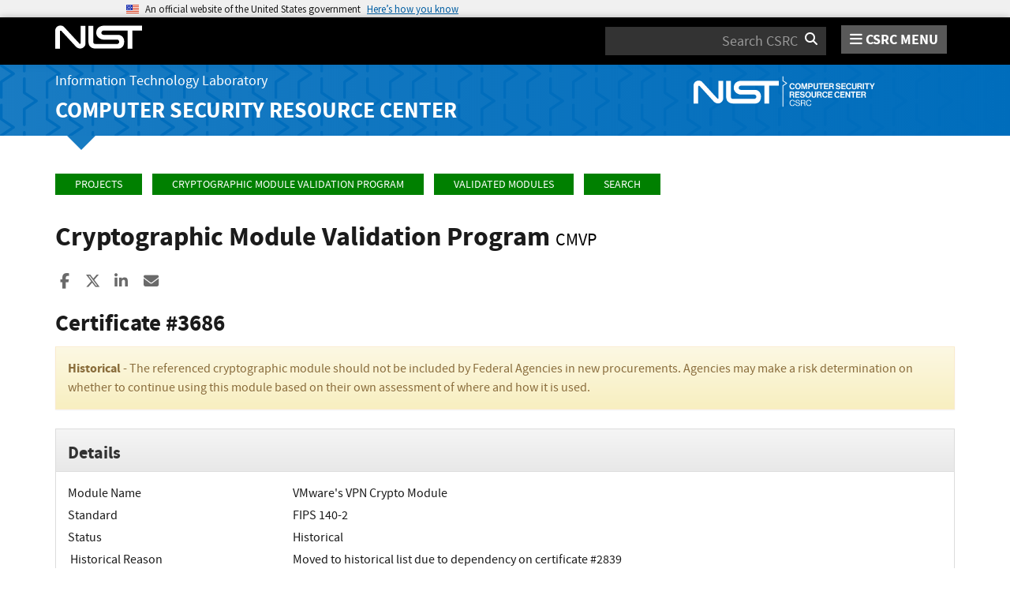

--- FILE ---
content_type: text/html; charset=utf-8
request_url: https://csrc.nist.gov/projects/cryptographic-module-validation-program/certificate/3686
body_size: 10131
content:
<!DOCTYPE html>
<html lang="en-us" xml:lang="en-us">
<head>
    <meta charset="utf-8" />
    <title>Cryptographic Module Validation Program | CSRC</title>
    <meta http-equiv="content-type" content="text/html; charset=UTF-8" />
    <meta http-equiv="content-style-type" content="text/css" />
    <meta http-equiv="content-script-type" content="text/javascript" />
    <meta name="viewport" content="width=device-width, initial-scale=1.0" />
    <meta name="msapplication-config" content="/CSRC/Media/images/favicons/browserconfig.xml" />
    <meta name="theme-color" content="#000000" />
    <meta name="google-site-verification" content="xbrnrVYDgLD-Bd64xHLCt4XsPXzUhQ-4lGMj4TdUUTA" />
    

	<meta name="description" content="Welcome to the&#160;CMVP  The Cryptographic Module Validation Program (CMVP) is a joint effort between the National Institute of Standards and Technology under the Department of Commerce&#160;and the&#160;Canadian Centre for Cyber Security, a branch of the Communications..." />

	<!-- dcterms meta information -->
	<meta name="dcterms.title" content="Cryptographic Module Validation Program | CSRC | CSRC" />
	<meta name="dcterms.description" content="Welcome to the&#160;CMVP  The Cryptographic Module Validation Program (CMVP) is a joint effort between the National Institute of Standards and Technology under the Department of Commerce&#160;and the&#160;Canadian Centre for Cyber Security, a branch of the Communications..." />
	<meta name="dcterms.creator" content="Computer Security Division, Information Technology Laboratory, National Institute of Standards and Technology, U.S. Department of Commerce" />
	<meta name="dcterms.date.created" scheme="ISO8601" content="2016-10-11" />
	<meta name="dcterms.date.reviewed" scheme="ISO8601" content="2026-01-05" />
	<meta name="dcterms.language" scheme="DCTERMS.RFC1766" content="EN-US" />

	<!-- Facebook OpenGraph Tags -->
	<meta name="og:site_name" content="CSRC | NIST" />
	<meta name="og:type" content="article" />
	<meta name="og:url" content="https://content.csrc.e1a.nist.gov/projects/cryptographic-module-validation-program/certificate/3686" />
	<meta name="og:title" content="Cryptographic Module Validation Program | CSRC | CSRC" />
	<meta name="og:description" content="Welcome to the&#160;CMVP  The Cryptographic Module Validation Program (CMVP) is a joint effort between the National Institute of Standards and Technology under the Department of Commerce&#160;and the&#160;Canadian Centre for Cyber Security, a branch of the Communications Security Establishment. The goal of the CMVP is to promote the use of validated&#160;cryptographic modules and provide Federal agencies with a security metric to use in procuring&#160;equipment containing validated cryptographic modules. CMVP has over 1,000 validated modules that are currently active, with over 5,000 modules validated since the beginning of the program.&#160;  Cryptographic and Security Testing Laboratories (CSTLs) verify each module&#160;meets a set of testable cryptographic and security requirements. Each CSTL submission reviewed and validated by CMVP. Each CSTL is an independent laboratory accredited by NVLAP.&#160;  As of September 22, 2020, CMVP began validating&#160;cryptographic modules to&#160;Federal Information Processing Standard (FIPS) 140-3, Security..." />

	<meta name="article:tag" content="cryptography; testing &amp; validation; hardware; software &amp; firmware" />
	<meta name="article:published_time" content="2016-10-11" />
		<meta name="article:modified_time" content="2026-01-05" />


    <link rel="apple-touch-icon" sizes="180x180" href="/images/icons/apple-touch-icon.png" />
    <link rel="icon" type="image/png" href="/images/icons/favicon-32x32.png" sizes="32x32" />
    <link rel="icon" type="image/png" href="/images/icons/favicon-16x16.png" sizes="16x16" />
    <link rel="manifest" href="/images/icons/manifest.json" />
    <link rel="mask-icon" href="/images/icons/safari-pinned-tab.svg" color="#000000" />
    <link href="/CSRC/Media/images/favicons/favicon.ico" type="image/x-icon" rel="shortcut icon" />
    <link href="/CSRC/Media/images/favicons/favicon.ico" type="image/x-icon" rel="icon" />
    <link href="/dist/app.css" rel="stylesheet" />
    
    <!-- Highlight.js -->
    <link href="/dist/highlight-js/github.css" rel="stylesheet" />
    
    <!-- USWDS Top -->
    <link href="/dist/uswds/css/uswds.css" type="text/css" rel="stylesheet" />
    <script type="text/javascript" src="/dist/uswds/js/uswds-init.min.js"></script>

    <!-- reCAPTCHA v3 -->
    <style>
    .grecaptcha-badge {
        visibility: hidden;
    }
    </style>

    
	<style type="text/css">
		.indent {
			margin-left: 10px;
		}

		.padrow {
			padding-bottom: 4px;
		}

		ul.unstyled-indented {
			list-style-type: none;
		}

		.validation, .scenario, .scenarioAlgorithm, .oe {
			border-bottom: 1px solid #dddddd;
		}

		.list-left15pxPadding {
			padding-left: 15px;
		}

		.striped:nth-of-type(even) {
			background-color: #eeeeee;
		}

		.showToggle[aria-expanded=false] .text-expanded {
			display: none;
		}

		.showToggle[aria-expanded=true] .text-collapsed {
			display: none;
		}

	</style>


    <script async type="text/javascript" id="_fed_an_ua_tag" src="https://dap.digitalgov.gov/Universal-Federated-Analytics-Min.js?agency=nist&subagency=csrc&pua=UA-66610693-15&yt=true&exts=xsd,xml,wav,mpg,mpeg,avi,rtf,webm,ogg,ogv,oga,map,otf,eot,svg,ttf,woff"></script>
    <style id="antiClickjackCss">
        body > * {
            display: none !important;
        }
        #antiClickjack {
            display: block !important;
        }
    </style>
    <noscript>
        <style id="antiClickjackNoScript">
            body > * { display: block !important; }
            #antiClickjack {
                display: none !important;
            }
        </style>
    </noscript>
    <script type="text/javascript" id="antiClickjackScript">
        if (self === top) {
            // no clickjacking
            var antiClickjack = document.getElementById("antiClickjackCss"); antiClickjack.parentNode.removeChild(antiClickjack);
        } else {
            setTimeout(tryForward(), 5000);
        }
        function tryForward() {
            top.location = self.location;
        }
    </script>
    <!-- Google tag (gtag.js) --> 
    <script async src="https://www.googletagmanager.com/gtag/js?id=G-TSQ0PLGJZP"></script> 
    <script>   window.dataLayer = window.dataLayer || [];   function gtag(){dataLayer.push(arguments);}   gtag('js', new Date());   gtag('config', 'G-TSQ0PLGJZP'); </script>
    <!-- Google Tag Manager -->
    <script>(function(w,d,s,l,i){w[l]=w[l]||[];w[l].push({'gtm.start':new Date().getTime(),event:'gtm.js'});var f=d.getElementsByTagName(s)[0],j=d.createElement(s),dl=l!='dataLayer'?'&l='+l:'';j.async=true;j.src='https://www.googletagmanager.com/gtm.js?id='+i+dl;f.parentNode.insertBefore(j,f);})(window,document,'script','dataLayer','GTM-MZQC4NCJ');</script>
    <!-- End Google Tag Manager -->
</head>
<body>
    <!-- Google Tag Manager (noscript) -->
    <noscript><iframe src="https://www.googletagmanager.com/ns.html?id=GTM-MZQC4NCJ" height="0" width="0" style="display:none;visibility:hidden"></iframe></noscript>
    <!-- End Google Tag Manager (noscript) -->
    <div id="antiClickjack" style="display: none;">
        <strong style="font-size: 1.6rem;">You are viewing this page in an unauthorized frame window.</strong>
        <p>This is a potential security issue, you are being redirected to <a href="https://csrc.nist.gov">https://csrc.nist.gov</a>.</p>
    </div>

    <section
    class="usa-banner"
    aria-label="Official website of the United States government">
    <div class="usa-accordion">
        <header class="usa-banner__header">
            <noscript>
                <p style="font-size: 0.85rem; font-weight: bold;">You have JavaScript disabled. This site requires JavaScript to be enabled for complete site functionality.</p>
            </noscript>
            <div class="usa-banner__inner">
                <div class="grid-col-auto">
                    <img
                        aria-hidden="true"
                        class="usa-banner__header-flag"
                        src="/dist/uswds/img/us_flag_small.png"
                        alt=""/>
                </div>
                <div class="grid-col-fill tablet:grid-col-auto" aria-hidden="true">
                    <p class="usa-banner__header-text">
                        An official website of the United States government
                    </p>
                    <p class="usa-banner__header-action">Here’s how you know</p>
                </div>
                <button
                    type="button"
                    class="usa-accordion__button usa-banner__button"
                    aria-expanded="false"
                    aria-controls="gov-banner-default">
                    <span class="usa-banner__button-text">Here’s how you know</span>
                </button>
            </div>
        </header>
        <div
            class="usa-banner__content usa-accordion__content"
            id="gov-banner-default">
            <div class="grid-row grid-gap-lg">
                <div class="usa-banner__guidance tablet:grid-col-6">
                    <img
                        class="usa-banner__icon usa-media-block__img"
                        src="/dist/uswds/img/icon-dot-gov.svg"
                        role="img"
                        alt=""
                        aria-hidden="true"/>
                    <div class="usa-media-block__body">
                        <p>
                            <strong>Official websites use .gov</strong><br/>A
                            <strong>.gov</strong> website belongs to an official government
                            organization in the United States.
                        </p>
                    </div>
                </div>
                <div class="usa-banner__guidance tablet:grid-col-6">
                    <img
                        class="usa-banner__icon usa-media-block__img"
                        src="/dist/uswds/img/icon-https.svg"
                        role="img"
                        alt=""
                        aria-hidden="true"/>
                    <div class="usa-media-block__body">
                        <p>
                            <strong>Secure .gov websites use HTTPS</strong><br/>A
                            <strong>lock</strong> (
                            <span class="icon-lock">
                                <svg
                                    xmlns="http://www.w3.org/2000/svg"
                                    width="52"
                                    height="64"
                                    viewBox="0 0 52 64"
                                    class="usa-banner__lock-image"
                                    role="img"
                                    aria-labelledby="banner-lock-description-default"
                                    focusable="false">
                                    <title id="banner-lock-title-default">Lock</title>
                                    <desc id="banner-lock-description-default">Locked padlock icon</desc>
                                    <path
                                        fill="#000000"
                                        fill-rule="evenodd"
                                        d="M26 0c10.493 0 19 8.507 19 19v9h3a4 4 0 0 1 4 4v28a4 4 0 0 1-4 4H4a4 4 0 0 1-4-4V32a4 4 0 0 1 4-4h3v-9C7 8.507 15.507 0 26 0zm0 8c-5.979 0-10.843 4.77-10.996 10.712L15 19v9h22v-9c0-6.075-4.925-11-11-11z"/>
                                </svg>
                            </span
                            >) or <strong>https://</strong> means you’ve safely connected to
                            the .gov website. Share sensitive information only on official,
                            secure websites.
                        </p>
                    </div>
                </div>
            </div>
        </div>
    </div>
</section>

    <nav id="navbar" class="navbar">
    <div id="nist-menu-container" class="container">
        <div class="row">
            <!-- Brand -->
            <div class="col-xs-6 col-md-4 navbar-header">
                <a class="navbar-brand" href="https://www.nist.gov" target="_blank" id="navbar-brand-image">
                    <img src="/CSRC/media/images/svg/nist-logo.svg" alt="National Institute of Standards and Technology" width="110" height="30">
                </a>
            </div>
            <div class="col-xs-6 col-md-8 navbar-nist-logo">
                <div class="form-inline hidden-sm hidden-xs">
                    <form name="site-search" id="site-search-form" action="/search" method="GET">
                        <label for="search-csrc-query" class="element-invisible">Search</label>
                        <input autocomplete="off" class="form-control" id="search-csrc-query" name="keywords" type="text" size="15" maxlength="128" placeholder="Search CSRC" />
                        <input type="hidden" name="ipp" value="25" />
                        <input type="hidden" name="sortBy" value="relevance" />
                        <input type="hidden" name="showOnly" value="publications,projects,news,events,presentations,glossary,topics" />
                        <input type="hidden" name="topicsMatch" value="ANY" />
                        <input type="hidden" name="status" value="Final,Draft" />
                        <button type="submit" id="search-csrc-submit-btn" class="form-submit">
                            <span class="element-invisible">Search</span>
                            <i class="fa fa-search"></i>
                        </button>
                    </form>
                </div>
                <span id="nvd-menu-button" class="pull-right">
                    <a href="#" id="nvd-menu-button-link">
                        <span class="fa fa-bars"></span>
                        <span id="nvd-menu-full-text">CSRC MENU</span>
                    </a>
                </span>
            </div>
        </div>
    </div>

    <div class="form-inline hidden-md hidden-lg">
        <form name="site-search-mobile" id="site-search-form-mobile" action="/search" method="GET">
            <label for="search-csrc-query-mobile" class="element-invisible">Search</label>
            <input autocomplete="off" class="form-control" id="search-csrc-query-mobile" name="keywords" type="text" size="15" maxlength="128" placeholder="Search CSRC" />
            <button type="submit" id="search-csrc-submit-btn-mobile" class="form-submit">
                <span class="element-invisible">Search</span>
                <i class="fa fa-search"></i>
            </button>
        </form>
    </div>
    <div class="main-menu-row container">
        <!-- Collect the nav links, forms, and other content for toggling -->
        <div id="main-menu-drop" class="col-lg-12" style="display: none;">
            <ul>
                <li><a href="/projects">Projects</a></li>
                <li>
                    <a href="/publications">
                        Publications
                        <span class="expander fa fa-plus" id="main-menu-pubs-expander" data-expander-name="publications" data-expanded="false">
                            <span class="element-invisible">Expand or Collapse</span>
                        </span>
                    </a>
                    <div style="display: none;" class="sub-menu" data-expander-trigger="publications" id="main-menu-pubs-expanded">
                        <div class="row">
                            <div class="col-lg-4">
                                <p><a href="/publications/drafts-open-for-comment">Drafts for Public Comment</a></p>
                                <p><a href="/publications/draft-pubs">All Public Drafts</a></p>
                                <p><a href="/publications/final-pubs">Final Pubs</a></p>
                                <p><a href="/publications/fips">FIPS <small>(standards)</small></a></p>
                            </div>
                            <div class="col-lg-4">
                                <p><a href="/publications/sp">Special Publications (SP<small>s</small>)</a></p>
                                <p><a href="/publications/ir">IR <small>(interagency/internal reports)</small></a></p>
                                <p><a href="/publications/cswp">CSWP <small>(cybersecurity white papers)</small></a></p>
                                <p><a href="/publications/itl-bulletin">ITL Bulletins</a></p>
                            </div>
                            <div class="col-lg-4">
                                <p><a href="/publications/project-description">Project Descriptions</a></p>
                                <p><a href="/publications/journal-article">Journal Articles</a></p>
                                <p><a href="/publications/conference-paper">Conference Papers</a></p>
                                <p><a href="/publications/book">Books</a></p>
                            </div>
                        </div>
                    </div>
                </li>
                <li>
                    <a href="/topics">
                        Topics
                        <span class="expander fa fa-plus" id="main-menu-topics-expander" data-expander-name="topics" data-expanded="false">
                            <span class="element-invisible">Expand or Collapse</span>
                        </span>
                    </a>
                    <div style="display: none;" class="sub-menu" data-expander-trigger="topics" id="main-menu-topics-expanded">
                        <div class="row">
                            <div class="col-lg-4">
                                <p><a href="/Topics/Security-and-Privacy">Security & Privacy</a></p>
                                <p><a href="/Topics/Applications">Applications</a></p>
                            </div>
                            <div class="col-lg-4">
                                <p><a href="/Topics/Technologies">Technologies</a></p>
                                <p><a href="/Topics/Sectors">Sectors</a></p>
                            </div>
                            <div class="col-lg-4">
                                <p><a href="/Topics/Laws-and-Regulations">Laws & Regulations</a></p>
                                <p><a href="/Topics/Activities-and-Products">Activities & Products</a></p>
                            </div>
                        </div>
                    </div>
                </li>
                <li><a href="/news">News & Updates</a></li>
                <li><a href="/events">Events</a></li>
                <li><a href="/glossary">Glossary</a></li>
                <li>
                    <a href="/about">
                        About CSRC
                        <span class="expander fa fa-plus" id="main-menu-about-expander" data-expander-name="about" data-expanded="false">
                            <span class="element-invisible">Expand or Collapse</span>
                        </span>
                    </a>
                    <div style="display: none;" class="sub-menu" data-expander-trigger="about" id="main-menu-about-expanded">
                        <div class="row">
                            <div class="col-lg-6">
                                <p>
                                    <strong><a href="/Groups/Computer-Security-Division">Computer Security Division</a></strong><br />
                                    <ul>
                                        <li><a href="/Groups/Computer-Security-Division/Cryptographic-Technology">Cryptographic Technology</a></li>
                                        <li><a href="/Groups/Computer-Security-Division/Secure-Systems-and-Applications">Secure Systems and Applications</a></li>
                                        <li><a href="/Groups/Computer-Security-Division/Security-Components-and-Mechanisms">Security Components and Mechanisms</a></li>
                                        <li><a href="/Groups/Computer-Security-Division/Security-Engineering-and-Risk-Management">Security Engineering and Risk Management</a></li>
                                        <li><a href="/Groups/Computer-Security-Division/Security-Testing-Validation-and-Measurement">Security Testing, Validation, and Measurement</a></li>
                                    </ul>
                                </p>
                            </div>
                            <div class="col-lg-6">
                                <p>
                                    <strong><a href="/Groups/Applied-Cybersecurity-Division">Applied Cybersecurity Division</a></strong><br />
                                    <ul>
                                        <li><a href="/Groups/Applied-Cybersecurity-Division/Cybersecurity-and-Privacy-Applications">Cybersecurity and Privacy Applications</a></li>
                                        <li><a href="/Groups/Applied-Cybersecurity-Division/National-Cybersecurity-Center-of-Excellence">National Cybersecurity Center of Excellence (NCCoE)</a></li>
                                        <li><a href="https://www.nist.gov/nice/">National Initiative for Cybersecurity Education (NICE)</a></li>
                                    </ul>
                                </p>
                                <p>
                                    <a href="/contact">
                                        Contact Us
                                    </a>
                                </p>
                            </div>
                        </div>
                    </div>
                </li>
            </ul>
        </div><!-- /#mobile-nav-container -->
    </div>

</nav>

    <section id="itl-header" class="has-menu">
        <div class="itl-background"></div>
            <div class="container">
                <div class="row">
                    <div class="col-sm-12 col-md-8">
                        <div class="hidden-xs hidden-sm" id="itl-header-lg">
                            <a href="https://www.nist.gov/itl" target="_blank" id="itl-header-link">Information Technology Laboratory</a>
                        </div>
                        <div class="hidden-xs hidden-sm" id="csrc-header-lg">
                            <a href="/" id="csrc-header-link-lg">Computer Security Resource Center</a>
                        </div>
                    </div>
                    <div class="col-sm-12 col-md-4">
                        <div class="hidden-xs hidden-sm hidden-md">
                            <a id="logo-csrc-lg" href="/"><img id="img-logo-csrc-lg" src="/CSRC/Media/images/nist-logo-csrc-white.svg" alt="CSRC Logo" class="csrc-header-logo"></a>
                        </div>
                        <div class="hidden-lg">
                            <a id="logo-csrc-sm" href="/"><img id="img-logo-csrc-sm" src="/CSRC/Media/images/nist-logo-csrc-white.svg" alt="CSRC Logo" class="csrc-header-logo"></a>
                        </div>
                    </div>
                </div>
            </div>
    </section>

    <div id="body-section" class="container">
        
        




<ol class="breadcrumb">
	<a href="/projects" class="breadcrumb-link">Projects</a>
	<a href="/projects/cryptographic-module-validation-program" class="breadcrumb-link">Cryptographic Module Validation Program</a>
	<a href="/projects/cryptographic-module-validation-program/validated-modules" class="breadcrumb-link">Validated Modules</a>
	<a href="/projects/cryptographic-module-validation-program/validated-modules/search" class="breadcrumb-link">Search</a>
</ol>

	<h1 id="projectName">Cryptographic Module Validation Program <small id="project-acronym">CMVP</small></h1>


<div class="page-social-buttons" id=&quot;news-social-buttons&quot;>
    <a href="https://www.facebook.com/sharer/sharer.php?u=https%3A%2F%2Fcsrc.nist.gov%2Fprojects%2Fcryptographic-module-validation-program%2Fcertificate%2F3686" class="social-facebook"><i class="fa fa-facebook fa-fw" aria-hidden="true"></i><span class="sr-only">Share to Facebook</span></a>
    <a href="https://x.com/share?url=https%3A%2F%2Fcsrc.nist.gov%2Fprojects%2Fcryptographic-module-validation-program%2Fcertificate%2F3686" class="social-twitter"><i class="fa-brands fa-x-twitter"></i><span class="sr-only">Share to X</span></a>
    <a href="https://www.linkedin.com/shareArticle?mini=true&amp;url=https%3A%2F%2Fcsrc.nist.gov%2Fprojects%2Fcryptographic-module-validation-program%2Fcertificate%2F3686&amp;source=csrc.nist.gov" class="social-linked-in"><i class="fa fa-linkedin fa-fw" aria-hidden="true"></i><span class="sr-only">Share to LinkedIn</span></a>
    <a href="/cdn-cgi/l/email-protection#[base64]" class="social-email"><i class="fa fa-envelope fa-fw" aria-hidden="true"></i><span class="sr-only">Share ia Email</span></a>
</div>


<div class="row visible-sm visible-xs visible-md">
	<div class="col-sm-12">
        <div class="bs-callout bs-callout-subnav" id="projectLinksContainer-sm">
            <h4><i class="fa fa-link"></i> Project Links</h4>
            <div class="project-icons-container">
                <span>
                    <a href="/projects/cryptographic-module-validation-program" id="NavOverviewLink-sm">
                        <i class="fa fa-info-circle"></i> Overview
                    </a>
                </span>
                <span>
                    <a href="/Projects/cryptographic-module-validation-program/faqs" id="NavFaqsLink-sm">
                        <i class="fa fa-question-circle"></i> FAQs
                    </a>
                </span>
                                <span>
                    <a href="/Projects/cryptographic-module-validation-program/news" id="NavNewsLink-sm" data-count="2">
                        <i class="fa fa-newspaper-o"></i> News &amp; Updates
                    </a>
                </span>
                                                <span>
                    <a href="/Projects/cryptographic-module-validation-program/publications" id="NavPubsLink-sm" data-count="10">
                        <i class="fa fa-file-text"></i> Publications
                    </a>
                </span>
                            </div>
        </div>
	</div>
</div>

	<div class="row">
		<div class="col-sm-12">
			<div class="row" id="titleRow">
				<div class="col-md-12">
					<div>
						<h3>Certificate #3686<asp:Label runat="server" ID=""></asp:Label></h3>
							<div class="alert alert-warning" role="alert">
								<b>Historical</b> - The referenced cryptographic module should not be included by Federal Agencies in new procurements. Agencies may make a risk determination on whether to continue using this module based on their own assessment of where and how it is used.
							</div>
											</div>
				</div>
			</div>
			<div class="row">
				<div class="col-md-12">
					<div class="panel panel-default">
						<div class="panel-heading">
							<h4 class="panel-title">Details</h4>
						</div>
						<div class="panel-body">
								<div class="row padrow">
									<div class="col-md-3">
										<span>Module Name</span>
									</div>
									<div class="col-md-9" id="module-name">
										VMware's VPN Crypto Module
									</div>
								</div>
							<div class="row padrow">
								<div class="col-md-3">
									Standard
								</div>
								<div class="col-md-9" id="module-standard">
									FIPS
									140-2
								</div>
							</div>
							<div class="row padrow">
								<div class="col-md-3">
									Status
								</div>
								<div class="col-md-9">
									Historical
								</div>
							</div>
																							<div class="row padrow">
										<div class="col-md-3">
											&nbsp;Historical Reason
										</div>
										<div class="col-md-9">
											Moved to historical list due to dependency on certificate #2839
										</div>
									</div>
																					<div class="row padrow">
								<div class="col-md-3">
									<span>Overall Level</span>
								</div>
								<div class="col-md-9">
									1
								</div>
							</div>
								<div class="row padrow">
									<div class="col-md-3">
										<span>Caveat</span>
									</div>
									<div class="col-md-9">
										<span class="alert-danger">When operated in FIPS mode with module VMware OpenSSL FIPS Object Module validated to FIPS 140-2 under Cert. #2839 operating in FIPS mode. No assurance of the minimum strength of generated keys. This validation entry is a non-security-relevant modification to Cert. #3542</span>
										
									</div>
								</div>
																						<div class="row padrow">
									<div class="col-md-3">
										<span>Security Level Exceptions</span>
									</div>
									<div class="col-md-9">
										<ul class="list-left15pxPadding">
												<li>Physical Security: N/A</li>
												<li>Mitigation of Other Attacks: N/A</li>
										</ul>
									</div>
								</div>							<div class="row padrow">
								<div class="col-md-3">
									<span>Module Type</span>
								</div>
								<div class="col-md-9">
									Software
								</div>
							</div>
							<div class="row padrow">
								<div class="col-md-3">
									<span>Embodiment</span>
								</div>
								<div class="col-md-9" id="embodiment-name">
									Multi-Chip Stand Alone
								</div>
							</div>
								<div class="row padrow">
									<div class="col-md-3">
										<span>Description</span>
									</div>
									<div class="col-md-9">
										VMware's VPN Crypto Module is a software cryptographic module whose purpose is to provide FIPS 140-2 validated cryptographic functions to various VMware applications utilizing VPN capabilities.
									</div>
								</div>
															<div class="row padrow">
									<div class="col-md-3">
										<span>Tested Configuration(s)</span>
									</div>
									<div class="col-md-9">
										<ul class="list-left15pxPadding">
												<li>Ubuntu 16.04 on ESXi 6.7 running on a Dell PowerEdge R740 with Intel Xeon Gold 6126 with PAA</li>
												<li>Ubuntu 16.04 on ESXi 6.7 running on a Dell PowerEdge R740 with Intel Xeon Gold 6126 without PAA</li>
												<li>Ubuntu 16.04 on ESXi 7.0 running on a Dell PowerEdge R740 with Intel Xeon Gold 6126 with PAA</li>
												<li>Ubuntu 16.04 on ESXi 7.0 running on a Dell PowerEdge R740 with Intel Xeon Gold 6126 without PAA</li>
												<li>Ubuntu 18.04 on ESXi 7.0 running on a Dell PowerEdge R740 with Intel Xeon Gold 6126 with PAA</li>
												<li>Ubuntu 18.04 on ESXi 7.0 running on a Dell PowerEdge R740 with Intel Xeon Gold 6126 without PAA (single-user mode)</li>
										</ul>
									</div>
								</div>
								<div class="row padrow">
									<div class="col-md-3">
										<span>Approved Algorithms</span>
									</div>
									<div class="col-md-9">
										<table class="table table-condensed table-striped nolinetable" id="fips-algo-table">
											<tbody>
													<tr>
														<td class="text-nowrap">AES</td>
														<td>Certs. #<a href="../../Cryptographic-Algorithm-Validation-Program/details?source=AES&number=4137">4137</a> and #<a href="../../Cryptographic-Algorithm-Validation-Program/details?source=C&number=465">C465</a></td>
													</tr>
													<tr>
														<td class="text-nowrap">DRBG</td>
														<td>Cert. #<a href="../../Cryptographic-Algorithm-Validation-Program/details?source=DRBG&number=1254">1254</a></td>
													</tr>
													<tr>
														<td class="text-nowrap">HMAC</td>
														<td>Certs. #<a href="../../Cryptographic-Algorithm-Validation-Program/details?source=HMAC&number=2710">2710</a> and #<a href="../../Cryptographic-Algorithm-Validation-Program/details?source=C&number=465">C465</a></td>
													</tr>
													<tr>
														<td class="text-nowrap">SHS</td>
														<td>Certs. #<a href="../../Cryptographic-Algorithm-Validation-Program/details?source=SHS&number=3407">3407</a> and #<a href="../../Cryptographic-Algorithm-Validation-Program/details?source=C&number=465">C465</a></td>
													</tr>
													<tr>
														<td class="text-nowrap">Triple-DES</td>
														<td>Cert. #<a href="../../Cryptographic-Algorithm-Validation-Program/details?source=C&number=465">C465</a></td>
													</tr>
											</tbody>
										</table>
									</div>
								</div>


								<div class="row padrow">
									<div class="col-md-3">
										<span>
											Allowed Algorithms
										</span>
									</div>
									<div class="col-md-9">
										N/A
									</div>
								</div>
																													<div class="row padrow">
									<div class="col-md-3">
										<span>Software Versions</span>
									</div>
									<div class="col-md-9">
										1.0
									</div>
								</div>
																				</div>
					</div>
				</div>
			</div>
			<div class="row">
				<div class="col-md-6">
					<div class="panel panel-default">
						<div class="panel-heading">
							<h4 class="panel-title">Vendor</h4>
						</div>
						<div class="panel-body">
								<a href="https://www.vmware.com/">VMware, Inc.</a>
							<br />
								<span class="indent">3401 Hillview Ave</span><br />
																													<span class="indent">Palo Alto, CA 94304</span><br />
															<span class="indent">USA</span><br />
							<br />
							<div style="font-size: 0.9em;">
										<span>
											Manoj Maskara<br />
<span class="indent"><a href="/cdn-cgi/l/email-protection" class="__cf_email__" data-cfemail="187575796b73796a79586e756f796a7d367b7775">[email&#160;protected]</a></span><br />											<span class="indent">Phone: 650-427-1000</span><br />											<span class="indent">Fax: 650-475-5001</span><br />										</span>
							</div>
						</div>
					</div>
				</div>
				<div class="col-md-6">
					<div class="panel panel-default">
						<div class="panel-heading">
							<h4 class="panel-title">Related Files</h4>
						</div>
						<div class="panel-body">
							<a href="/CSRC/media/projects/cryptographic-module-validation-program/documents/security-policies/140sp3686.pdf">Security Policy</a><br />
															<a href="/CSRC/media/projects/cryptographic-module-validation-program/documents/certificates/July 2020_030820_0656_signed.pdf">Consolidated Certificate</a><br />
						</div>
					</div>
					<div class="panel panel-default">
						<div class="panel-heading">
							<h4 class="panel-title">Validation History</h4>
						</div>
						<div class="panel-body">
							<table class="table table-condensed table-striped nolinetable" id="validation-history-table">
								<thead>
									<tr>
										<th>Date</th>
										<th>Type</th>
										<th>Lab</th>
									</tr>
								</thead>
								<tbody>
										<tr>
											<td class="text-nowrap">7/20/2020</td>
											<td>Initial</td>
											<td>Acumen Security</td>
										</tr>
								</tbody>
							</table>
						</div>
					</div>
				</div>
			</div>


		</div>

	</div>


        <div id="footer-pusher"></div>

    </div>

    

    <footer id="footer">
    <div class="container">

        <div class="row">
            <div class="col-sm-6">
                <span class="hidden-xs">
                    <a href="https://www.nist.gov" title="National Institute of Standards and Technology" rel="home" target="_blank" class="footer-nist-logo" id="footer-nist-logo-link">
                        <img src="/CSRC/Media/images/nist-logo-brand-white.svg" alt="National Institute of Standards and Technology logo" id="footer-nist-logo" />
                    </a>
                </span>

                <div class="row footer-contact-container">
                    <div class="col-sm-12" id="footer-address">
                        <strong>HEADQUARTERS</strong><br>
                        100 Bureau Drive<br>
                        Gaithersburg, MD 20899
                    </div>
                </div>
            </div>
            <div class="col-sm-6">
                <ul class="social-list text-right" style="display: block;">
                    <li class="field-item service-twitter list-horiz">
                        <a href="https://x.com/NISTCyber" class="social-btn social-btn--large extlink ext" id="footer-social-twitter-link">
                            <i class="fa-brands fa-x-twitter fa-fw"><span class="element-invisible">X</span></i><span class="ext"><span class="element-invisible"> (link is external)</span></span>
                        </a>
                    </li>
                    <li class="field-item service-facebook list-horiz">
                        <a href="https://www.facebook.com/NIST" class="social-btn social-btn--large extlink ext" id="footer-social-facebook-link">
                            <i class="fa fa-facebook fa-fw"><span class="element-invisible">facebook</span></i><span class="ext"><span class="element-invisible"> (link is external)</span></span>
                        </a>

                    </li>
                    <li class="field-item service-linkedin list-horiz">
                        <a href="https://www.linkedin.com/company/nist" class="social-btn social-btn--large extlink ext" id="footer-social-linkedin-link">
                            <i class="fa fa-linkedin fa-fw"><span class="element-invisible">linkedin</span></i><span class="ext"><span class="element-invisible"> (link is external)</span></span>
                        </a>

                    </li>
                    <li class="field-item service-instagram list-horiz">
                        <a href="https://www.instagram.com/usnistgov/" class="social-btn social-btn--large extlink ext" id="footer-social-instagram-link">
                            <i class="fa fa-instagram fa-fw"><span class="element-invisible">instagram</span></i>
                            <span class="ext"><span class="element-invisible"> (link is external)</span></span>
                        </a>

                    </li>
                    <li class="field-item service-youtube list-horiz">
                        <a href="https://www.youtube.com/user/USNISTGOV" class="social-btn social-btn--large extlink ext" id="footer-social-youtube-link">
                            <i class="fa fa-youtube fa-fw"><span class="element-invisible">youtube</span></i><span class="ext"><span class="element-invisible"> (link is external)</span></span>
                        </a>

                    </li>
                    <li class="field-item service-rss list-horiz">
                        <a href="https://www.nist.gov/news-events/nist-rss-feeds" class="social-btn social-btn--large extlink" id="footer-social-rss-link">
                            <i class="fa fa-rss fa-fw"><span class="element-invisible">rss</span></i>
                        </a>

                    </li>
                    <li class="field-item service-govdelivery list-horiz last">
                        <a href="https://public.govdelivery.com/accounts/USNIST/subscriber/new?qsp=USNIST_3" class="social-btn social-btn--large extlink ext" title="Subscribe to CSRC and publication updates, and other NIST cybersecurity news" id="footer-social-govdelivery-link">
                            <i class="fa fa-envelope fa-fw"><span class="element-invisible">govdelivery</span></i><span class="ext"><span class="element-invisible"> (link is external)</span></span>
                        </a>
                    </li>
                </ul>
                <p class="text-right">
                    Want updates about CSRC and our publications?
                    <a href="https://public.govdelivery.com/accounts/USNIST/subscriber/new?qsp=USNIST_3" class="btn btn-lg btn-primary" style="background-color: #12659c!important; border-color: #12659c!important;" id="footer-subscribe-link">Subscribe</a>
                </p>
            </div>
        </div>
        <div class="row hidden-sm hidden-md hidden-lg">
            <div class="col-sm-12">
                <a href="https://www.nist.gov" title="National Institute of Standards and Technology" rel="home" target="_blank" class="footer-nist-logo" id="footer-bottom-nist-logo-link">
                    <img src="/CSRC/Media/images/logo_rev.png" alt="National Institute of Standards and Technology logo" id="footer-bottom-nist-logo" />
                </a>
            </div>
        </div>

        <div class="row">
            <div class="col-sm-6">
                <p>
                    <a href="/about/contact" id="footer-contact-us-link">Contact Us</a> |
                    <a href="https://www.nist.gov/about-nist/visit" style="display: inline-block;" id="footer-org-link">Our Other Offices</a>
                </p>
            </div>
            <div class="col-sm-6">
                <span class="pull-right text-right">
                    Send inquiries to <a href="/cdn-cgi/l/email-protection#88ebfbfaeba5e1e6f9fde1faf1c8e6e1fbfca6efe7feb7fbfdeae2edebfcb5cbdbdacba8c1e6f9fde1faf1" style="display: inline-block;" id="footer-inquiries-link"><span class="__cf_email__" data-cfemail="e685959485cb8f8897938f949fa6888f9592c8818990">[email&#160;protected]</span></a>
                </span>
            </div>
        </div>

        <div class="row">
            <div class="footer-bottom-links-container" id="footer-bottom-links-container">
                <ul>
                  <li><a href="https://www.nist.gov/privacy-policy">Site Privacy</a></li>
                  <li><a href="https://www.nist.gov/oism/accessibility">Accessibility</a></li>
                  <li><a href="https://www.nist.gov/privacy">Privacy Program</a></li>
                  <li><a href="https://www.nist.gov/oism/copyrights">Copyrights</a></li>
                  <li><a href="https://www.commerce.gov/vulnerability-disclosure-policy">Vulnerability Disclosure</a></li>
                  <li><a href="https://www.nist.gov/no-fear-act-policy">No Fear Act Policy</a></li>
                  <li><a href="https://www.nist.gov/foia">FOIA</a></li>
                  <li><a href="https://www.nist.gov/environmental-policy-statement">Environmental Policy</a></li>
                  <li><a href="https://www.nist.gov/summary-report-scientific-integrity">Scientific Integrity</a></li>
                  <li><a href="https://www.nist.gov/nist-information-quality-standards">Information Quality Standards</a></li>
                  <li><a href="https://www.commerce.gov/">Commerce.gov</a></li>
                  <li><a href="https://www.science.gov/">Science.gov</a></li>
                  <li><a href="https://www.usa.gov/">USA.gov</a></li>
                  <li><a href="https://vote.gov/">Vote.gov</a></li>
                </ul>
            </div>
        </div>
    </div>
</footer>

    <script data-cfasync="false" src="/cdn-cgi/scripts/5c5dd728/cloudflare-static/email-decode.min.js"></script><script type="text/javascript" src="/dist/js/quick-collapse.js"></script>
<script type="text/javascript" src="/dist/app.bundle.js"></script>
<!-- USWDS Bottom -->
<script type="text/javascript" src="/dist/uswds/js/uswds.min.js"></script>

    

    <script>(function(){function c(){var b=a.contentDocument||a.contentWindow.document;if(b){var d=b.createElement('script');d.innerHTML="window.__CF$cv$params={r:'9be949c8bfd69d42',t:'MTc2ODUyMTE2MQ=='};var a=document.createElement('script');a.src='/cdn-cgi/challenge-platform/scripts/jsd/main.js';document.getElementsByTagName('head')[0].appendChild(a);";b.getElementsByTagName('head')[0].appendChild(d)}}if(document.body){var a=document.createElement('iframe');a.height=1;a.width=1;a.style.position='absolute';a.style.top=0;a.style.left=0;a.style.border='none';a.style.visibility='hidden';document.body.appendChild(a);if('loading'!==document.readyState)c();else if(window.addEventListener)document.addEventListener('DOMContentLoaded',c);else{var e=document.onreadystatechange||function(){};document.onreadystatechange=function(b){e(b);'loading'!==document.readyState&&(document.onreadystatechange=e,c())}}}})();</script><script defer src="https://static.cloudflareinsights.com/beacon.min.js/vcd15cbe7772f49c399c6a5babf22c1241717689176015" integrity="sha512-ZpsOmlRQV6y907TI0dKBHq9Md29nnaEIPlkf84rnaERnq6zvWvPUqr2ft8M1aS28oN72PdrCzSjY4U6VaAw1EQ==" data-cf-beacon='{"version":"2024.11.0","token":"9ef5b487afff42a68917b2d63593a474","server_timing":{"name":{"cfCacheStatus":true,"cfEdge":true,"cfExtPri":true,"cfL4":true,"cfOrigin":true,"cfSpeedBrain":true},"location_startswith":null}}' crossorigin="anonymous"></script>
</body>
</html>
